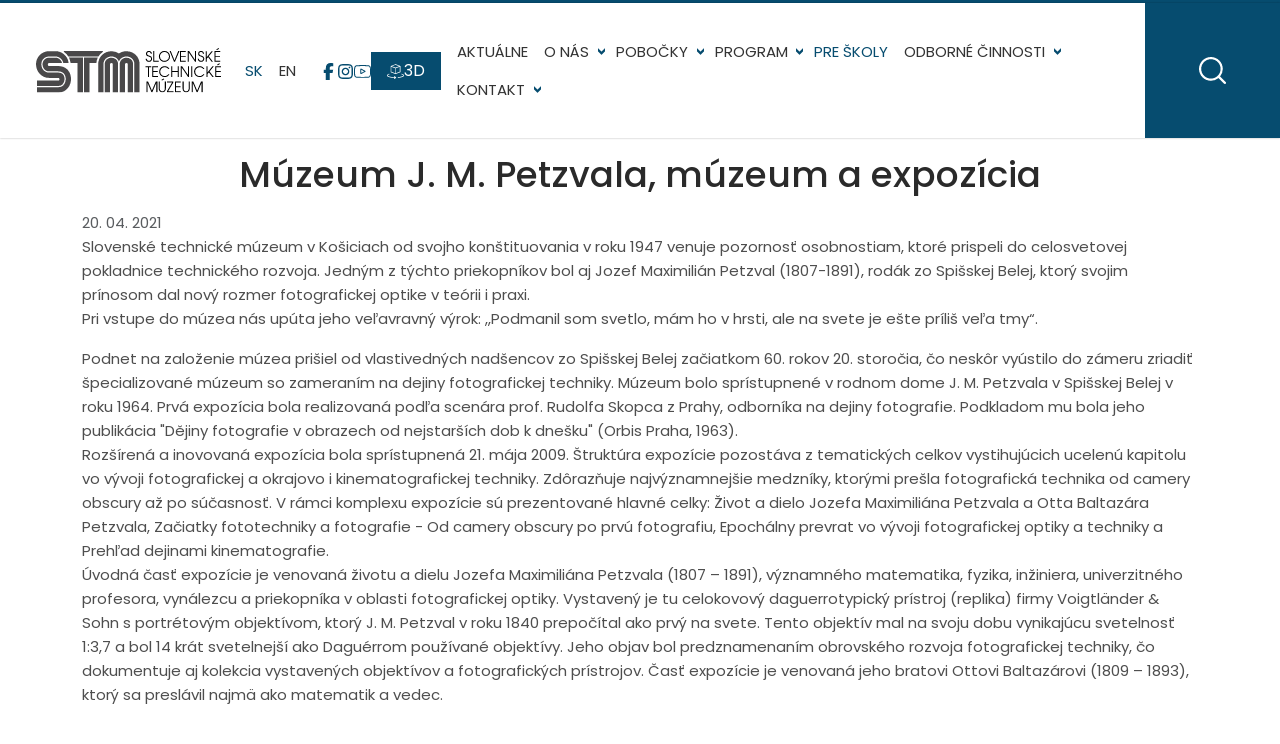

--- FILE ---
content_type: text/html; charset=UTF-8
request_url: https://stm-ke.sk/sk/pre-skoly/test/muzeum-j-m-petzvala-muzeum-a-expozicia/detail/83
body_size: 13898
content:
<!DOCTYPE html>
<html lang="sk">
<head>
    <meta charset="utf-8">
    <meta name="viewport" content="width=device-width, initial-scale=1">
    <title>Múzeum J. M. Petzvala, múzeum a expozícia | TEST | Slovenské technické múzeum Košice</title>
    <meta name="description" content="Slovenské technické múzeum je zriadená MK SR ako špecializovaná celoštátna inštitúcia.">
    <meta name="keywords" content="múzeum, slovenské technické múzeum, veda, technika, história">
    <meta name="author" content="Sixnet">
            <meta name="robots" content="index, follow">
                            <meta property="og:title" content="Múzeum J. M. Petzvala, múzeum a expozícia">
                                            <meta property="og:url" content="https://stm-ke.sk/sk/pre-skoly/test/muzeum-j-m-petzvala-muzeum-a-expozicia/detail/83">
                                <meta property="og:image" content="https://stm-ke.sk/asset/photos/article/original/1618903441_petzval_budova.jpg">
            
    <base href="https://stm-ke.sk/">
    <link rel="canonical" href="https://stm-ke.sk/sk/pre-skoly/test/muzeum-j-m-petzvala-muzeum-a-expozicia/detail/83">

    <link rel="icon" type="image/png" href="asset/images/favicon-96x96.png" sizes="96x96">
    <link rel="shortcut icon" href="asset/images/favicon.ico">

    
    <link rel="stylesheet" href="asset/css/libraries.css?v=1764858628">
    <link rel="preload" href="asset/js/library/cookieconsent/cookieconsent.css" as="style" onload="this.onload=null;this.rel='stylesheet'">
    <link rel="preload" href="asset/js/library/slick/slick.min.css?v=1765195069" as="style" onload="this.onload=null;this.rel='stylesheet'">
    <link rel="preload" href="asset/fonts/poppins/font.css" as="style" onload="this.onload=null;this.rel='stylesheet'">
    <link rel="stylesheet" href="asset/css/app.css?v=1765195294">
            <link rel="stylesheet" href="asset/css/modules/article.css?v=1765148340">
                
</head>
<body class="d-flex flex-column justify-content-between subpage-article">
<div>
<div id="cc-focus-container"></div>
<a href="https://stm-ke.sk/sk/pre-skoly/test/muzeum-j-m-petzvala-muzeum-a-expozicia/detail/83#main-content" class="skip-link">Preskočiť na hlavný obsah</a>
<header>
    <div class="top-border"></div>
    <nav class="navbar navbar-expand-lg py-0" data-bs-theme="light">
        <div class="container-fluid pe-0">
            <a class="navbar-brand order-0 ms-lg-4 me-lg-3" href="https://stm-ke.sk/">
                <img src="asset/images/logo.svg" alt="Slovenské technické múzeum">
            </a>

            <button class="navbar-toggler ms-auto me-4 order-2 order-lg-1" type="button" data-bs-toggle="collapse" data-bs-target="#mainMenu" aria-controls="mainMenu" aria-expanded="false" aria-label="Prepnúť navigáciu">
                <span class="navbar-toggler-icon"></span>
            </button>

            
            <div class="collapse navbar-collapse order-last order-lg-2 me-lg-5" id="mainMenu">
                <ul class="navbar-nav ms-auto">
  <li class="menu-2 nav-item first">
    <a href="https://stm-ke.sk/sk/aktualne" class="nav-link">Aktuálne</a>
  </li>
  <li class="menu-3 nav-item dropdown">
    <a href="https://stm-ke.sk/sk/o-nas" class="nav-link dropdown-toggle" data-bs-toggle="dropdown" data-bs-auto-close="outside" aria-expanded="false">O nás</a>
    <ul class="dropdown-menu dropend menu_level_1">
      <li class="menu-3 nav-item duplicate d-md-none1 first">
        <a href="https://stm-ke.sk/sk/o-nas" class="nav-link">O nás</a>
      </li>
      <li class="menu-4 nav-item">
        <a href="https://stm-ke.sk/sk/o-nas/historia" class="nav-link">História</a>
      </li>
      <li class="menu-5 nav-item">
        <a href="https://stm-ke.sk/sk/o-nas/ocenenia" class="nav-link">Ocenenia</a>
      </li>
      <li class="menu-7 nav-item">
        <a href="https://stm-ke.sk/sk/o-nas/organizacna-struktura" class="nav-link">Organizačná štruktúra</a>
      </li>
      <li class="menu-8 nav-item dropdown">
        <a href="https://stm-ke.sk/sk/o-nas/dokumenty" class="nav-link dropdown-toggle" data-bs-toggle="dropdown" data-bs-auto-close="outside" aria-expanded="false">Dokumenty</a>
        <ul class="dropdown-menu dropend menu_level_2">
          <li class="menu-8 nav-item duplicate d-md-none1 first">
            <a href="https://stm-ke.sk/sk/o-nas/dokumenty" class="nav-link">Dokumenty</a>
          </li>
          <li class="menu-259 nav-item last">
            <a href="https://stm-ke.sk/sk/o-nas/dokumenty/objednavky-stm-2025" class="nav-link">Objednávky STM 2025</a>
          </li>
        </ul>
      </li>
      <li class="menu-202 nav-item dropdown">
        <a href="https://stm-ke.sk/sk/o-nas/pre-media" class="nav-link dropdown-toggle" data-bs-toggle="dropdown" data-bs-auto-close="outside" aria-expanded="false">Pre médiá</a>
        <ul class="dropdown-menu dropend menu_level_2">
          <li class="menu-202 nav-item duplicate d-md-none1 first">
            <a href="https://stm-ke.sk/sk/o-nas/pre-media" class="nav-link">Pre médiá</a>
          </li>
          <li class="menu-205 nav-item last">
            <a href="https://stm-ke.sk/sk/o-nas/pre-media/tlacove-spravy" class="nav-link">Tlačové správy</a>
          </li>
        </ul>
      </li>
      <li class="menu-211 nav-item dropdown">
        <a href="https://stm-ke.sk/sk/o-nas/projekty" class="nav-link dropdown-toggle" data-bs-toggle="dropdown" data-bs-auto-close="outside" aria-expanded="false">Projekty</a>
        <ul class="dropdown-menu dropend menu_level_2">
          <li class="menu-211 nav-item duplicate d-md-none1 first">
            <a href="https://stm-ke.sk/sk/o-nas/projekty" class="nav-link">Projekty</a>
          </li>
          <li class="menu-248 nav-item">
            <a href="https://stm-ke.sk/sk/o-nas/projekty/restaurovanie-lietadla-albatros-l-39v" class="nav-link">Reštaurovanie lietadla Albatros L-39V</a>
          </li>
          <li class="menu-249 nav-item last">
            <a href="https://stm-ke.sk/sk/o-nas/projekty/interreg-polsko-slovensko" class="nav-link">Interreg Poľsko - Slovensko</a>
          </li>
        </ul>
      </li>
      <li class="menu-18 nav-item">
        <a href="https://stm-ke.sk/sk/o-nas/verejne-obstaravanie" class="nav-link">Verejné obstarávanie</a>
      </li>
      <li class="menu-19 nav-item">
        <a href="https://stm-ke.sk/sk/o-nas/nasi-partneri" class="nav-link">Naši partneri</a>
      </li>
      <li class="menu-36 nav-item">
        <a href="https://stm-ke.sk/sk/o-nas/prenajom-priestorov" class="nav-link">Prenájom priestorov</a>
      </li>
      <li class="menu-214 nav-item">
        <a href="https://stm-ke.sk/sk/o-nas/volne-pracovne-miesta" class="nav-link">Voľné pracovné miesta</a>
      </li>
      <li class="menu-246 nav-item">
        <a href="https://www.ropk.sk/" target="_blank" class="nav-link">ROPK</a>
      </li>
      <li class="menu-203 nav-item">
        <a href="https://stm-ke.sk/sk/o-nas/ochrana-osobnych-udajov" class="nav-link">Ochrana osobných údajov</a>
      </li>
      <li class="menu-263 nav-item last">
        <a href="https://stm-ke.sk/sk/o-nas/vyhlasenie-o-pristupnosti" class="nav-link">Vyhlásenie o prístupnosti</a>
      </li>
    </ul>
  </li>
  <li class="menu-20 nav-item dropdown">
    <a href="https://stm-ke.sk/sk/pobocky" class="nav-link dropdown-toggle" data-bs-toggle="dropdown" data-bs-auto-close="outside" aria-expanded="false">Pobočky</a>
    <ul class="dropdown-menu dropend menu_level_1">
      <li class="menu-20 nav-item duplicate d-md-none1 first">
        <a href="https://stm-ke.sk/sk/pobocky" class="nav-link">Pobočky</a>
      </li>
      <li class="menu-168 nav-item dropdown">
        <a href="https://stm-ke.sk/sk/pobocky/sidelna-budova-v-kosiciach" class="nav-link dropdown-toggle" data-bs-toggle="dropdown" data-bs-auto-close="outside" aria-expanded="false">Sídelná budova v Košiciach</a>
        <ul class="dropdown-menu dropend menu_level_2">
          <li class="menu-168 nav-item duplicate d-md-none1 first">
            <a href="https://stm-ke.sk/sk/pobocky/sidelna-budova-v-kosiciach" class="nav-link">Sídelná budova v Košiciach</a>
          </li>
          <li class="menu-169 nav-item">
            <a href="https://stm-ke.sk/sk/pobocky/sidelna-budova-v-kosiciach/zakladne-informacie" class="nav-link">Základné informácie</a>
          </li>
          <li class="menu-170 nav-item">
            <a href="https://stm-ke.sk/sk/pobocky/sidelna-budova-v-kosiciach/expozicie" class="nav-link">Expozície</a>
          </li>
          <li class="menu-184 nav-item">
            <a href="https://stm-ke.sk/sk/pobocky/sidelna-budova-v-kosiciach/galeria" class="nav-link">Galéria</a>
          </li>
          <li class="menu-206 nav-item">
            <a href="https://stm-ke.sk/sk/pobocky/sidelna-budova-v-kosiciach/3d-prehliadka" class="nav-link">3D prehliadka </a>
          </li>
          <li class="menu-185 nav-item">
            <a href="https://stm-ke.sk/sk/pobocky/sidelna-budova-v-kosiciach/otvaracie-hodiny" class="nav-link">Otváracie hodiny</a>
          </li>
          <li class="menu-186 nav-item">
            <a href="https://stm-ke.sk/sk/pobocky/sidelna-budova-v-kosiciach/obsadenost" class="nav-link">Obsadenosť</a>
          </li>
          <li class="menu-187 nav-item">
            <a href="https://stm-ke.sk/sk/pobocky/sidelna-budova-v-kosiciach/vstupne" class="nav-link">Vstupné</a>
          </li>
          <li class="menu-188 nav-item">
            <a href="https://stm-ke.sk/sk/pobocky/sidelna-budova-v-kosiciach/online-objednavka" class="nav-link">Online objednávka</a>
          </li>
          <li class="menu-189 nav-item last">
            <a href="https://stm-ke.sk/sk/pobocky/sidelna-budova-v-kosiciach/kontakt" class="nav-link">Kontakt</a>
          </li>
        </ul>
      </li>
      <li class="menu-48 nav-item dropdown">
        <a href="https://stm-ke.sk/sk/pobocky/muzeum-solivar-v-presove" class="nav-link dropdown-toggle" data-bs-toggle="dropdown" data-bs-auto-close="outside" aria-expanded="false">Múzeum Solivar v Prešove</a>
        <ul class="dropdown-menu dropend menu_level_2">
          <li class="menu-48 nav-item duplicate d-md-none1 first">
            <a href="https://stm-ke.sk/sk/pobocky/muzeum-solivar-v-presove" class="nav-link">Múzeum Solivar v Prešove</a>
          </li>
          <li class="menu-115 nav-item">
            <a href="https://stm-ke.sk/sk/pobocky/muzeum-solivar-v-presove/zakladne-informacie" class="nav-link">Základné informácie</a>
          </li>
          <li class="menu-182 nav-item">
            <a href="https://stm-ke.sk/sk/pobocky/muzeum-solivar-v-presove/expozicie" class="nav-link">Expozície</a>
          </li>
          <li class="menu-127 nav-item">
            <a href="https://stm-ke.sk/sk/pobocky/muzeum-solivar-v-presove/galeria" class="nav-link">Galéria</a>
          </li>
          <li class="menu-117 nav-item">
            <a href="https://stm-ke.sk/sk/pobocky/muzeum-solivar-v-presove/otvaracie-hodiny" class="nav-link">Otváracie hodiny</a>
          </li>
          <li class="menu-120 nav-item">
            <a href="https://stm-ke.sk/sk/pobocky/muzeum-solivar-v-presove/obsadenost" class="nav-link">Obsadenosť</a>
          </li>
          <li class="menu-118 nav-item">
            <a href="https://stm-ke.sk/sk/pobocky/muzeum-solivar-v-presove/vstupne" class="nav-link">Vstupné</a>
          </li>
          <li class="menu-119 nav-item">
            <a href="https://stm-ke.sk/sk/pobocky/muzeum-solivar-v-presove/online-objednavka" class="nav-link">Online objednávka</a>
          </li>
          <li class="menu-116 nav-item last">
            <a href="https://stm-ke.sk/sk/pobocky/muzeum-solivar-v-presove/kontakt" class="nav-link">Kontakt</a>
          </li>
        </ul>
      </li>
      <li class="menu-42 nav-item dropdown">
        <a href="https://stm-ke.sk/sk/pobocky/muzeum-dopravy-v-bratislave" class="nav-link dropdown-toggle" data-bs-toggle="dropdown" data-bs-auto-close="outside" aria-expanded="false">Múzeum dopravy v Bratislave</a>
        <ul class="dropdown-menu dropend menu_level_2">
          <li class="menu-42 nav-item duplicate d-md-none1 first">
            <a href="https://stm-ke.sk/sk/pobocky/muzeum-dopravy-v-bratislave" class="nav-link">Múzeum dopravy v Bratislave</a>
          </li>
          <li class="menu-67 nav-item">
            <a href="https://stm-ke.sk/sk/pobocky/muzeum-dopravy-v-bratislave/zakladne-informacie" class="nav-link">Základné informácie</a>
          </li>
          <li class="menu-167 nav-item">
            <a href="https://stm-ke.sk/sk/pobocky/muzeum-dopravy-v-bratislave/expozicie" class="nav-link">Expozície</a>
          </li>
          <li class="menu-260 nav-item">
            <a href="https://stm-ke.sk/sk/pobocky/muzeum-dopravy-v-bratislave/aktualne-vystavy" class="nav-link">Aktuálne výstavy</a>
          </li>
          <li class="menu-68 nav-item">
            <a href="https://stm-ke.sk/sk/pobocky/muzeum-dopravy-v-bratislave/galeria" class="nav-link">Galéria</a>
          </li>
          <li class="menu-69 nav-item">
            <a href="https://stm-ke.sk/sk/pobocky/muzeum-dopravy-v-bratislave/otvaracie-hodiny" class="nav-link">Otváracie hodiny</a>
          </li>
          <li class="menu-73 nav-item">
            <a href="https://stm-ke.sk/sk/pobocky/muzeum-dopravy-v-bratislave/vstupne" class="nav-link">Vstupné</a>
          </li>
          <li class="menu-83 nav-item">
            <a href="https://stm-ke.sk/sk/pobocky/muzeum-dopravy-v-bratislave/online-objednavka" class="nav-link">Online objednávka</a>
          </li>
          <li class="menu-82 nav-item last">
            <a href="https://stm-ke.sk/sk/pobocky/muzeum-dopravy-v-bratislave/kontakt" class="nav-link">Kontakt</a>
          </li>
        </ul>
      </li>
      <li class="menu-43 nav-item dropdown">
        <a href="https://stm-ke.sk/sk/pobocky/muzeum-letectva-v-kosiciach" class="nav-link dropdown-toggle" data-bs-toggle="dropdown" data-bs-auto-close="outside" aria-expanded="false">Múzeum letectva v Košiciach</a>
        <ul class="dropdown-menu dropend menu_level_2">
          <li class="menu-43 nav-item duplicate d-md-none1 first">
            <a href="https://stm-ke.sk/sk/pobocky/muzeum-letectva-v-kosiciach" class="nav-link">Múzeum letectva v Košiciach</a>
          </li>
          <li class="menu-70 nav-item">
            <a href="https://stm-ke.sk/sk/pobocky/muzeum-letectva-v-kosiciach/zakladne-informacie" class="nav-link">Základné informácie</a>
          </li>
          <li class="menu-181 nav-item">
            <a href="https://stm-ke.sk/sk/pobocky/muzeum-letectva-v-kosiciach/expozicie" class="nav-link">Expozície</a>
          </li>
          <li class="menu-71 nav-item">
            <a href="https://stm-ke.sk/sk/pobocky/muzeum-letectva-v-kosiciach/galeria" class="nav-link">Galéria</a>
          </li>
          <li class="menu-207 nav-item">
            <a href="https://stm-ke.sk/sk/pobocky/muzeum-letectva-v-kosiciach/3d-prehliadka" class="nav-link">3D prehliadka</a>
          </li>
          <li class="menu-72 nav-item">
            <a href="https://stm-ke.sk/sk/pobocky/muzeum-letectva-v-kosiciach/otvaracie-hodiny" class="nav-link">Otváracie hodiny</a>
          </li>
          <li class="menu-121 nav-item">
            <a href="https://stm-ke.sk/sk/pobocky/muzeum-letectva-v-kosiciach/vstupne" class="nav-link">Vstupné</a>
          </li>
          <li class="menu-90 nav-item">
            <a href="https://stm-ke.sk/sk/pobocky/muzeum-letectva-v-kosiciach/online-objednavka" class="nav-link">Online objednávka</a>
          </li>
          <li class="menu-84 nav-item last">
            <a href="https://stm-ke.sk/sk/pobocky/muzeum-letectva-v-kosiciach/kontakt" class="nav-link">Kontakt</a>
          </li>
        </ul>
      </li>
      <li class="menu-45 nav-item dropdown">
        <a href="https://stm-ke.sk/sk/pobocky/muzeum-j-m-petzvala-v-spisskej-belej" class="nav-link dropdown-toggle" data-bs-toggle="dropdown" data-bs-auto-close="outside" aria-expanded="false">Múzeum J. M. Petzvala v Spišskej Belej</a>
        <ul class="dropdown-menu dropend menu_level_2">
          <li class="menu-45 nav-item duplicate d-md-none1 first">
            <a href="https://stm-ke.sk/sk/pobocky/muzeum-j-m-petzvala-v-spisskej-belej" class="nav-link">Múzeum J. M. Petzvala v Spišskej Belej</a>
          </li>
          <li class="menu-100 nav-item">
            <a href="https://stm-ke.sk/sk/pobocky/muzeum-j-m-petzvala-v-spisskej-belej/zakladne-informacie" class="nav-link">Základné informácie</a>
          </li>
          <li class="menu-180 nav-item">
            <a href="https://stm-ke.sk/sk/pobocky/muzeum-j-m-petzvala-v-spisskej-belej/expozicie" class="nav-link">Expozície</a>
          </li>
          <li class="menu-99 nav-item">
            <a href="https://stm-ke.sk/sk/pobocky/muzeum-j-m-petzvala-v-spisskej-belej/galeria" class="nav-link">Galéria</a>
          </li>
          <li class="menu-101 nav-item">
            <a href="https://stm-ke.sk/sk/pobocky/muzeum-j-m-petzvala-v-spisskej-belej/otvaracie-hodiny" class="nav-link">Otváracie hodiny</a>
          </li>
          <li class="menu-102 nav-item">
            <a href="https://stm-ke.sk/sk/pobocky/muzeum-j-m-petzvala-v-spisskej-belej/vstupne" class="nav-link">Vstupné</a>
          </li>
          <li class="menu-104 nav-item">
            <a href="https://stm-ke.sk/sk/pobocky/muzeum-j-m-petzvala-v-spisskej-belej/online-objednavka" class="nav-link">Online objednávka</a>
          </li>
          <li class="menu-122 nav-item last">
            <a href="https://stm-ke.sk/sk/pobocky/muzeum-j-m-petzvala-v-spisskej-belej/kontakt" class="nav-link">Kontakt</a>
          </li>
        </ul>
      </li>
      <li class="menu-46 nav-item dropdown">
        <a href="https://stm-ke.sk/sk/pobocky/muzeum-kinematografie-r-schusterovej-v-medzeve" class="nav-link dropdown-toggle" data-bs-toggle="dropdown" data-bs-auto-close="outside" aria-expanded="false">Múzeum kinematografie r. Schusterovej v Medzeve</a>
        <ul class="dropdown-menu dropend menu_level_2">
          <li class="menu-46 nav-item duplicate d-md-none1 first">
            <a href="https://stm-ke.sk/sk/pobocky/muzeum-kinematografie-r-schusterovej-v-medzeve" class="nav-link">Múzeum kinematografie r. Schusterovej v Medzeve</a>
          </li>
          <li class="menu-109 nav-item">
            <a href="https://stm-ke.sk/sk/pobocky/muzeum-kinematografie-r-schusterovej-v-medzeve/zakladne-informacie" class="nav-link">Základné informácie</a>
          </li>
          <li class="menu-105 nav-item">
            <a href="https://stm-ke.sk/sk/pobocky/muzeum-kinematografie-r-schusterovej-v-medzeve/galeria" class="nav-link">Galéria</a>
          </li>
          <li class="menu-209 nav-item">
            <a href="https://stm-ke.sk/sk/pobocky/muzeum-kinematografie-r-schusterovej-v-medzeve/3d-prehliadka" class="nav-link">3D prehliadka</a>
          </li>
          <li class="menu-107 nav-item">
            <a href="https://stm-ke.sk/sk/pobocky/muzeum-kinematografie-r-schusterovej-v-medzeve/otvaracie-hodiny" class="nav-link">Otváracie hodiny</a>
          </li>
          <li class="menu-108 nav-item">
            <a href="https://stm-ke.sk/sk/pobocky/muzeum-kinematografie-r-schusterovej-v-medzeve/vstupne" class="nav-link">Vstupné</a>
          </li>
          <li class="menu-124 nav-item">
            <a href="https://stm-ke.sk/sk/pobocky/muzeum-kinematografie-r-schusterovej-v-medzeve/online-objednavka" class="nav-link">Online objednávka</a>
          </li>
          <li class="menu-106 nav-item last">
            <a href="https://stm-ke.sk/sk/pobocky/muzeum-kinematografie-r-schusterovej-v-medzeve/kontakt" class="nav-link">Kontakt</a>
          </li>
        </ul>
      </li>
      <li class="menu-52 nav-item dropdown">
        <a href="https://stm-ke.sk/sk/pobocky/vedecko-technicke-centrum-pre-deti-a-mladez" class="nav-link dropdown-toggle" data-bs-toggle="dropdown" data-bs-auto-close="outside" aria-expanded="false">Vedecko-technické centrum pre deti a mládež</a>
        <ul class="dropdown-menu dropend menu_level_2">
          <li class="menu-52 nav-item duplicate d-md-none1 first">
            <a href="https://stm-ke.sk/sk/pobocky/vedecko-technicke-centrum-pre-deti-a-mladez" class="nav-link">Vedecko-technické centrum pre deti a mládež</a>
          </li>
          <li class="menu-149 nav-item">
            <a href="https://stm-ke.sk/sk/pobocky/vedecko-technicke-centrum-pre-deti-a-mladez/zakladne-informacie" class="nav-link">Základné informácie</a>
          </li>
          <li class="menu-150 nav-item">
            <a href="https://stm-ke.sk/sk/pobocky/vedecko-technicke-centrum-pre-deti-a-mladez/galeria" class="nav-link">Galéria</a>
          </li>
          <li class="menu-151 nav-item">
            <a href="https://stm-ke.sk/sk/pobocky/vedecko-technicke-centrum-pre-deti-a-mladez/otvaracie-hodiny" class="nav-link">Otváracie hodiny</a>
          </li>
          <li class="menu-152 nav-item">
            <a href="https://stm-ke.sk/sk/pobocky/vedecko-technicke-centrum-pre-deti-a-mladez/obsadenost" class="nav-link">Obsadenosť</a>
          </li>
          <li class="menu-153 nav-item">
            <a href="https://stm-ke.sk/sk/pobocky/vedecko-technicke-centrum-pre-deti-a-mladez/vstupne" class="nav-link">Vstupné</a>
          </li>
          <li class="menu-154 nav-item">
            <a href="https://stm-ke.sk/sk/pobocky/vedecko-technicke-centrum-pre-deti-a-mladez/online-objednavka" class="nav-link">Online objednávka</a>
          </li>
          <li class="menu-155 nav-item last">
            <a href="https://stm-ke.sk/sk/pobocky/vedecko-technicke-centrum-pre-deti-a-mladez/kontakt" class="nav-link">Kontakt</a>
          </li>
        </ul>
      </li>
      <li class="menu-44 nav-item dropdown">
        <a href="https://stm-ke.sk/sk/pobocky/planetarium" class="nav-link dropdown-toggle" data-bs-toggle="dropdown" data-bs-auto-close="outside" aria-expanded="false">Planetárium</a>
        <ul class="dropdown-menu dropend menu_level_2">
          <li class="menu-44 nav-item duplicate d-md-none1 first">
            <a href="https://stm-ke.sk/sk/pobocky/planetarium" class="nav-link">Planetárium</a>
          </li>
          <li class="menu-91 nav-item">
            <a href="https://stm-ke.sk/sk/pobocky/planetarium/zakladne-informacie" class="nav-link">Základné informácie</a>
          </li>
          <li class="menu-98 nav-item">
            <a href="https://stm-ke.sk/sk/pobocky/planetarium/galeria" class="nav-link">Galéria</a>
          </li>
          <li class="menu-93 nav-item">
            <a href="https://stm-ke.sk/sk/pobocky/planetarium/otvaracie-hodiny" class="nav-link">Otváracie hodiny</a>
          </li>
          <li class="menu-92 nav-item">
            <a href="https://stm-ke.sk/sk/pobocky/planetarium/obsadenost" class="nav-link">Obsadenosť</a>
          </li>
          <li class="menu-94 nav-item">
            <a href="https://stm-ke.sk/sk/pobocky/planetarium/vstupne" class="nav-link">Vstupné</a>
          </li>
          <li class="menu-95 nav-item">
            <a href="https://stm-ke.sk/sk/pobocky/planetarium/online-objednavka" class="nav-link">Online objednávka</a>
          </li>
          <li class="menu-96 nav-item last">
            <a href="https://stm-ke.sk/sk/pobocky/planetarium/kontakt" class="nav-link">Kontakt</a>
          </li>
        </ul>
      </li>
      <li class="menu-193 nav-item dropdown">
        <a href="https://stm-ke.sk/sk/pobocky/sien-elektrickych-vybojov" class="nav-link dropdown-toggle" data-bs-toggle="dropdown" data-bs-auto-close="outside" aria-expanded="false">Sieň elektrických výbojov</a>
        <ul class="dropdown-menu dropend menu_level_2">
          <li class="menu-193 nav-item duplicate d-md-none1 first">
            <a href="https://stm-ke.sk/sk/pobocky/sien-elektrickych-vybojov" class="nav-link">Sieň elektrických výbojov</a>
          </li>
          <li class="menu-194 nav-item">
            <a href="https://stm-ke.sk/sk/pobocky/sien-elektrickych-vybojov/zakladne-informacie" class="nav-link">Základné informácie</a>
          </li>
          <li class="menu-195 nav-item">
            <a href="https://stm-ke.sk/sk/pobocky/sien-elektrickych-vybojov/galeria" class="nav-link">Galéria</a>
          </li>
          <li class="menu-196 nav-item">
            <a href="https://stm-ke.sk/sk/pobocky/sien-elektrickych-vybojov/otvaracie-hodiny" class="nav-link">Otváracie hodiny</a>
          </li>
          <li class="menu-197 nav-item">
            <a href="https://stm-ke.sk/sk/pobocky/sien-elektrickych-vybojov/obsadenost" class="nav-link">Obsadenosť</a>
          </li>
          <li class="menu-198 nav-item">
            <a href="https://stm-ke.sk/sk/pobocky/sien-elektrickych-vybojov/vstupne" class="nav-link">Vstupné</a>
          </li>
          <li class="menu-199 nav-item">
            <a href="https://stm-ke.sk/sk/pobocky/sien-elektrickych-vybojov/online-objednavka" class="nav-link">Online objednávka</a>
          </li>
          <li class="menu-200 nav-item last">
            <a href="https://stm-ke.sk/sk/pobocky/sien-elektrickych-vybojov/kontakt" class="nav-link">Kontakt</a>
          </li>
        </ul>
      </li>
      <li class="menu-47 nav-item dropdown last">
        <a href="https://stm-ke.sk/sk/pobocky/hamor-v-medzeve" class="nav-link dropdown-toggle" data-bs-toggle="dropdown" data-bs-auto-close="outside" aria-expanded="false">Hámor v Medzeve</a>
        <ul class="dropdown-menu dropend menu_level_2">
          <li class="menu-47 nav-item duplicate d-md-none1 first">
            <a href="https://stm-ke.sk/sk/pobocky/hamor-v-medzeve" class="nav-link">Hámor v Medzeve</a>
          </li>
          <li class="menu-111 nav-item">
            <a href="https://stm-ke.sk/sk/pobocky/hamor-v-medzeve/zakladne-informacie" class="nav-link">Základné informácie</a>
          </li>
          <li class="menu-110 nav-item">
            <a href="https://stm-ke.sk/sk/pobocky/hamor-v-medzeve/galeria" class="nav-link">Galéria</a>
          </li>
          <li class="menu-210 nav-item">
            <a href="https://stm-ke.sk/sk/pobocky/hamor-v-medzeve/3d-prehliadka" class="nav-link">3D prehliadka</a>
          </li>
          <li class="menu-112 nav-item">
            <a href="https://stm-ke.sk/sk/pobocky/hamor-v-medzeve/otvaracie-hodiny" class="nav-link">Otváracie hodiny</a>
          </li>
          <li class="menu-113 nav-item">
            <a href="https://stm-ke.sk/sk/pobocky/hamor-v-medzeve/vstupne" class="nav-link">Vstupné</a>
          </li>
          <li class="menu-125 nav-item">
            <a href="https://stm-ke.sk/sk/pobocky/hamor-v-medzeve/online-objednavka" class="nav-link">Online objednávka</a>
          </li>
          <li class="menu-126 nav-item last">
            <a href="https://stm-ke.sk/sk/pobocky/hamor-v-medzeve/kontakt" class="nav-link">Kontakt</a>
          </li>
        </ul>
      </li>
    </ul>
  </li>
  <li class="menu-22 nav-item dropdown">
    <a href="https://stm-ke.sk/sk/program" class="nav-link dropdown-toggle" data-bs-toggle="dropdown" data-bs-auto-close="outside" aria-expanded="false">Program</a>
    <ul class="dropdown-menu dropend menu_level_1">
      <li class="menu-22 nav-item duplicate d-md-none1 first">
        <a href="https://stm-ke.sk/sk/program" class="nav-link">Program</a>
      </li>
      <li class="menu-216 nav-item dropdown">
        <a href="https://stm-ke.sk/sk/program/mesiac-v-muzeu" class="nav-link dropdown-toggle" data-bs-toggle="dropdown" data-bs-auto-close="outside" aria-expanded="false">Mesiac v múzeu</a>
        <ul class="dropdown-menu dropend menu_level_2">
          <li class="menu-216 nav-item duplicate d-md-none1 first">
            <a href="https://stm-ke.sk/sk/program/mesiac-v-muzeu" class="nav-link">Mesiac v múzeu</a>
          </li>
          <li class="menu-258 nav-item">
            <a href="https://stm-ke.sk/sk/program/mesiac-v-muzeu/mesiac-v-muzeu-2025" class="nav-link">Mesiac v múzeu 2025</a>
          </li>
          <li class="menu-264 nav-item last">
            <a href="https://stm-ke.sk/sk/program/mesiac-v-muzeu/mesiac-v-muzeu-2026" class="nav-link">Mesiac v múzeu 2026</a>
          </li>
        </ul>
      </li>
      <li class="menu-191 nav-item last">
        <a href="https://stm-ke.sk/sk/program/aktualne-vystavy" class="nav-link">Aktuálne výstavy</a>
      </li>
    </ul>
  </li>
  <li class="menu-218 nav-item active parent">
    <a href="https://stm-ke.sk/sk/pre-skoly" class="nav-link active parent">Pre školy</a>
  </li>
  <li class="menu-25 nav-item dropdown">
    <a href="https://stm-ke.sk/sk/odborne-cinnosti" class="nav-link dropdown-toggle" data-bs-toggle="dropdown" data-bs-auto-close="outside" aria-expanded="false">Odborné činnosti</a>
    <ul class="dropdown-menu dropend menu_level_1">
      <li class="menu-25 nav-item duplicate d-md-none1 first">
        <a href="https://stm-ke.sk/sk/odborne-cinnosti" class="nav-link">Odborné činnosti</a>
      </li>
      <li class="menu-26 nav-item">
        <a href="https://stm-ke.sk/sk/odborne-cinnosti/akvizicna-cinnost" class="nav-link">Akvizičná činnosť</a>
      </li>
      <li class="menu-27 nav-item">
        <a href="https://stm-ke.sk/sk/odborne-cinnosti/vyskumna-cinnost" class="nav-link">Výskumná činnosť</a>
      </li>
      <li class="menu-28 nav-item">
        <a href="https://stm-ke.sk/sk/odborne-cinnosti/metodicka-cinnost" class="nav-link">Metodická činnosť</a>
      </li>
      <li class="menu-29 nav-item">
        <a href="https://stm-ke.sk/sk/odborne-cinnosti/edicna-cinnost" class="nav-link">Edičná činnosť</a>
      </li>
      <li class="menu-30 nav-item">
        <a href="https://stm-ke.sk/sk/odborne-cinnosti/prezentacna-cinnost" class="nav-link">Prezentačná činnosť</a>
      </li>
      <li class="menu-31 nav-item">
        <a href="https://stm-ke.sk/sk/odborne-cinnosti/vlastne-vystavy" class="nav-link">Vlastné výstavy</a>
      </li>
      <li class="menu-32 nav-item">
        <a href="https://stm-ke.sk/sk/odborne-cinnosti/kniznica-stm" class="nav-link">Knižnica STM</a>
      </li>
      <li class="menu-33 nav-item dropdown last">
        <a href="https://stm-ke.sk/sk/odborne-cinnosti/zbierky" class="nav-link dropdown-toggle" data-bs-toggle="dropdown" data-bs-auto-close="outside" aria-expanded="false">Zbierky</a>
        <ul class="dropdown-menu dropend menu_level_2">
          <li class="menu-33 nav-item duplicate d-md-none1 first">
            <a href="https://stm-ke.sk/sk/odborne-cinnosti/zbierky" class="nav-link">Zbierky</a>
          </li>
          <li class="menu-34 nav-item">
            <a href="https://stm-ke.sk/sk/odborne-cinnosti/zbierky/prirastky-do-zbierkoveho-fondu" class="nav-link">Prírastky do zbierkového fondu</a>
          </li>
          <li class="menu-35 nav-item last">
            <a href="https://stm-ke.sk/sk/odborne-cinnosti/zbierky/pre-badatelov" class="nav-link">Pre bádateľov</a>
          </li>
        </ul>
      </li>
    </ul>
  </li>
  <li class="menu-38 nav-item dropdown last">
    <a href="https://stm-ke.sk/sk/kontakt" class="nav-link dropdown-toggle" data-bs-toggle="dropdown" data-bs-auto-close="outside" aria-expanded="false">Kontakt</a>
    <ul class="dropdown-menu dropend menu_level_1">
      <li class="menu-38 nav-item duplicate d-md-none1 first">
        <a href="https://stm-ke.sk/sk/kontakt" class="nav-link">Kontakt</a>
      </li>
      <li class="menu-40 nav-item">
        <a href="https://stm-ke.sk/sk/kontakt/sidlo-stm" class="nav-link">Sídlo STM</a>
      </li>
      <li class="menu-39 nav-item last">
        <a href="https://stm-ke.sk/sk/kontakt/pobocky-a-expozicie" class="nav-link">Pobočky a expozície</a>
      </li>
    </ul>
  </li>
</ul>

                <div class="d-flex gap-3 justify-content-center d-lg-none p-3">                                    <a href="https://www.facebook.com/slovensketechnickemuzeum" target="_blank" aria-label="Facebook"><svg xmlns="http://www.w3.org/2000/svg" viewBox="0 0 320 512" fill="currentColor" width="17" height="17"><path d="M80 299.3V512H196V299.3h86.5l18-97.8H196V166.9c0-51.7 20.3-71.5 72.7-71.5c16.3 0 29.4 .4 37 1.2V7.9C291.4 4 256.4 0 236.2 0C129.3 0 80 50.5 80 159.4v42.1H14v97.8H80z"/></svg></a>
                                                                    <a href="https://www.instagram.com/slovensketechnickemuzeum" target="_blank" aria-label="Instagram"><svg xmlns="http://www.w3.org/2000/svg" viewBox="0 0 448 512" fill="currentColor" width="17" height="17"><path d="M224.1 141c-63.6 0-114.9 51.3-114.9 114.9s51.3 114.9 114.9 114.9S339 319.5 339 255.9 287.7 141 224.1 141zm0 189.6c-41.1 0-74.7-33.5-74.7-74.7s33.5-74.7 74.7-74.7 74.7 33.5 74.7 74.7-33.6 74.7-74.7 74.7zm146.4-194.3c0 14.9-12 26.8-26.8 26.8-14.9 0-26.8-12-26.8-26.8s12-26.8 26.8-26.8 26.8 12 26.8 26.8zm76.1 27.2c-1.7-35.9-9.9-67.7-36.2-93.9-26.2-26.2-58-34.4-93.9-36.2-37-2.1-147.9-2.1-184.9 0-35.8 1.7-67.6 9.9-93.9 36.1s-34.4 58-36.2 93.9c-2.1 37-2.1 147.9 0 184.9 1.7 35.9 9.9 67.7 36.2 93.9s58 34.4 93.9 36.2c37 2.1 147.9 2.1 184.9 0 35.9-1.7 67.7-9.9 93.9-36.2 26.2-26.2 34.4-58 36.2-93.9 2.1-37 2.1-147.8 0-184.8zM398.8 388c-7.8 19.6-22.9 34.7-42.6 42.6-29.5 11.7-99.5 9-132.1 9s-102.7 2.6-132.1-9c-19.6-7.8-34.7-22.9-42.6-42.6-11.7-29.5-9-99.5-9-132.1s-2.6-102.7 9-132.1c7.8-19.6 22.9-34.7 42.6-42.6 29.5-11.7 99.5-9 132.1-9s102.7-2.6 132.1 9c19.6 7.8 34.7 22.9 42.6 42.6 11.7 29.5 9 99.5 9 132.1s2.7 102.7-9 132.1z"/></svg></a>
                                                    <a href="https://www.youtube.com/@slovensketechnickemuzeum9186" target="_blank" aria-label="YouTube"><svg xmlns="http://www.w3.org/2000/svg" viewBox="0 0 56.7 56.7" fill="currentColor" width="17" height="17"><path d="M37.1 25.8l-12.5-6.9c-.7-.4-1.6-.4-2.3 0s-1.1 1.2-1.1 2v13.6c0 .8.4 1.6 1.1 2 .4.2.8.3 1.2.3s.7 0 1.1-.3l12.5-6.7c.7-.4 1.2-1.2 1.2-2s-.5-1.6-1.2-2h0zm-12.6 7.1V22.7l9.4 5.1-9.4 5zM56.3 17h0c0-.5-.5-4.5-2.5-6.6-2.3-2.4-4.9-2.7-6.1-2.9h-.3 0c-7.5-.6-18.8-.6-18.9-.6h0c-.1 0-11.4 0-19 .6h-.1-.3c-1.2.1-3.8.4-6.1 3-1.9 2-2.4 6-2.5 6.5h0c0 .2-.4 4.8-.4 9.3v4.2c0 4.5.4 9.1.4 9.2h0c0 .5.5 4.5 2.5 6.5 2.1 2.3 4.9 2.7 6.3 2.8h.6.1c4.3.4 17.9.6 18.5.6h0c.1 0 11.4 0 18.9-.6h0 .3c1.2-.1 3.8-.4 6-2.9 1.9-2 2.4-6 2.5-6.5h0c0-.2.4-4.8.4-9.3v-4.2c0-4.5-.4-9.1-.4-9.2h0zm-2.9 13.5c0 4.2-.4 8.5-.4 8.9-.1 1.1-.7 3.6-1.6 4.6-1.4 1.6-2.9 1.7-3.9 1.8h-.4c-7.2.5-18.1.6-18.6.6-.6 0-13.9-.2-18.1-.6h-.7c-1.2-.1-2.9-.3-4.2-1.8h0c-.9-1-1.5-3.3-1.6-4.6 0-.3-.4-4.7-.4-8.9v-4.2c0-4.2.4-8.5.4-8.9.2-1.3.8-3.6 1.6-4.6 1.5-1.6 3-1.8 4-1.9h.3c7.4-.5 18.3-.6 18.7-.6s11.4 0 18.6.6h.3c1 .1 2.6.3 4.1 1.8h0c.9 1 1.5 3.3 1.6 4.6 0 .3.4 4.7.4 8.9v4.2z"/></svg></a>
                                                
                <a class="btncta small d-flex gap-2 align-items-center" href="https://stm-ke.sk/sk/3d-prehliadky" aria-label="3D prehliadky">
                    <svg xmlns="http://www.w3.org/2000/svg" viewBox="0 0 56.7 56.7" fill="currentColor" width="17" height="17"><path d="M12.6 34.2L28 40.1h.4.4l15.4-5.9c.5-.2.8-.6.8-1.1V14.2v-.4-.1s-.1-.2-.2-.2c0 0-.2-.1-.3-.2L29.1 7.4c-.3-.1-.6-.1-.8 0l-15.4 5.9c-.1 0-.2.1-.3.2 0 0-.1.2-.2.3v.1.4 18.9c0 .5.3.9.8 1.1zm1.6-18.3l13 5v16.4l-13-5V15.9zm15.3 21.4V20.9l13-5v16.4l-13 5zM28.3 9.5l12.1 4.6-12.1 4.6-12.1-4.6 12.1-4.6zM30.2 51l-4.7-3.5c-.5-.4-1.3-.3-1.7.2s-.3 1.3.2 1.7l1.9 1.4c-2.6 0-5.1-.2-7.4-.5-11.2-1.1-16.2-3.8-16.2-5.4s1.3-2.1 5.1-3.3c.5-.1.9-.6.9-1.2s-.8-1.4-1.6-1.1c-4.6 1.4-6.9 3.3-6.9 5.6 0 5.5 14 7.3 18.3 7.8 2.4.3 5 .4 7.7.5l-1.9 1.4c-.5.4-.6 1.1-.2 1.7.2.3.6.5.9.5s.5 0 .7-.2l4.7-3.5c.3-.2.5-.6.5-.9s-.2-.7-.5-.9zm19.6-11.7c-.6-.2-1.3.1-1.5.8-.2.6.1 1.3.8 1.5 3.9 1.2 5.2 2.6 5.2 3.3 0 1.7-5.7 4.6-17.8 5.6-.7 0-1.1.6-1.1 1.3 0 .6.6 1.1 1.2 1.1h0c4.7-.4 20-2.1 20-7.9 0-2.2-2.3-4.1-6.9-5.6z"/></svg>
                    <span>3D</span>
                </a>
            </div>
            </div>

            <div class="order-1">
                    <ul class="navbar-nav lang-panel">
        
                    <li class="nav-item active">
                <a href="https://stm-ke.sk/sk/pre-skoly/test/muzeum-j-m-petzvala-muzeum-a-expozicia/detail/83?lang=sk" aria-current="page" class="nav-link text-uppercase active">sk</a>
            </li>
                    <li class="nav-item">
                <a href="https://stm-ke.sk/sk/pre-skoly/test/muzeum-j-m-petzvala-muzeum-a-expozicia/detail/83?lang=en" class="nav-link text-uppercase">en</a>
            </li>
            </ul>

            </div>

            <div class="align-items-center gap-3 order-3 order-lg-1 ms-lg-3 d-none d-lg-flex">
                                                    <a href="https://www.facebook.com/slovensketechnickemuzeum" target="_blank" aria-label="Facebook"><svg xmlns="http://www.w3.org/2000/svg" viewBox="0 0 320 512" fill="currentColor" width="17" height="17"><path d="M80 299.3V512H196V299.3h86.5l18-97.8H196V166.9c0-51.7 20.3-71.5 72.7-71.5c16.3 0 29.4 .4 37 1.2V7.9C291.4 4 256.4 0 236.2 0C129.3 0 80 50.5 80 159.4v42.1H14v97.8H80z"/></svg></a>
                                                                    <a href="https://www.instagram.com/slovensketechnickemuzeum" target="_blank" aria-label="Instagram"><svg xmlns="http://www.w3.org/2000/svg" viewBox="0 0 448 512" fill="currentColor" width="17" height="17"><path d="M224.1 141c-63.6 0-114.9 51.3-114.9 114.9s51.3 114.9 114.9 114.9S339 319.5 339 255.9 287.7 141 224.1 141zm0 189.6c-41.1 0-74.7-33.5-74.7-74.7s33.5-74.7 74.7-74.7 74.7 33.5 74.7 74.7-33.6 74.7-74.7 74.7zm146.4-194.3c0 14.9-12 26.8-26.8 26.8-14.9 0-26.8-12-26.8-26.8s12-26.8 26.8-26.8 26.8 12 26.8 26.8zm76.1 27.2c-1.7-35.9-9.9-67.7-36.2-93.9-26.2-26.2-58-34.4-93.9-36.2-37-2.1-147.9-2.1-184.9 0-35.8 1.7-67.6 9.9-93.9 36.1s-34.4 58-36.2 93.9c-2.1 37-2.1 147.9 0 184.9 1.7 35.9 9.9 67.7 36.2 93.9s58 34.4 93.9 36.2c37 2.1 147.9 2.1 184.9 0 35.9-1.7 67.7-9.9 93.9-36.2 26.2-26.2 34.4-58 36.2-93.9 2.1-37 2.1-147.8 0-184.8zM398.8 388c-7.8 19.6-22.9 34.7-42.6 42.6-29.5 11.7-99.5 9-132.1 9s-102.7 2.6-132.1-9c-19.6-7.8-34.7-22.9-42.6-42.6-11.7-29.5-9-99.5-9-132.1s-2.6-102.7 9-132.1c7.8-19.6 22.9-34.7 42.6-42.6 29.5-11.7 99.5-9 132.1-9s102.7-2.6 132.1 9c19.6 7.8 34.7 22.9 42.6 42.6 11.7 29.5 9 99.5 9 132.1s2.7 102.7-9 132.1z"/></svg></a>
                                                    <a href="https://www.youtube.com/@slovensketechnickemuzeum9186" target="_blank" aria-label="YouTube"><svg xmlns="http://www.w3.org/2000/svg" viewBox="0 0 56.7 56.7" fill="currentColor" width="17" height="17"><path d="M37.1 25.8l-12.5-6.9c-.7-.4-1.6-.4-2.3 0s-1.1 1.2-1.1 2v13.6c0 .8.4 1.6 1.1 2 .4.2.8.3 1.2.3s.7 0 1.1-.3l12.5-6.7c.7-.4 1.2-1.2 1.2-2s-.5-1.6-1.2-2h0zm-12.6 7.1V22.7l9.4 5.1-9.4 5zM56.3 17h0c0-.5-.5-4.5-2.5-6.6-2.3-2.4-4.9-2.7-6.1-2.9h-.3 0c-7.5-.6-18.8-.6-18.9-.6h0c-.1 0-11.4 0-19 .6h-.1-.3c-1.2.1-3.8.4-6.1 3-1.9 2-2.4 6-2.5 6.5h0c0 .2-.4 4.8-.4 9.3v4.2c0 4.5.4 9.1.4 9.2h0c0 .5.5 4.5 2.5 6.5 2.1 2.3 4.9 2.7 6.3 2.8h.6.1c4.3.4 17.9.6 18.5.6h0c.1 0 11.4 0 18.9-.6h0 .3c1.2-.1 3.8-.4 6-2.9 1.9-2 2.4-6 2.5-6.5h0c0-.2.4-4.8.4-9.3v-4.2c0-4.5-.4-9.1-.4-9.2h0zm-2.9 13.5c0 4.2-.4 8.5-.4 8.9-.1 1.1-.7 3.6-1.6 4.6-1.4 1.6-2.9 1.7-3.9 1.8h-.4c-7.2.5-18.1.6-18.6.6-.6 0-13.9-.2-18.1-.6h-.7c-1.2-.1-2.9-.3-4.2-1.8h0c-.9-1-1.5-3.3-1.6-4.6 0-.3-.4-4.7-.4-8.9v-4.2c0-4.2.4-8.5.4-8.9.2-1.3.8-3.6 1.6-4.6 1.5-1.6 3-1.8 4-1.9h.3c7.4-.5 18.3-.6 18.7-.6s11.4 0 18.6.6h.3c1 .1 2.6.3 4.1 1.8h0c.9 1 1.5 3.3 1.6 4.6 0 .3.4 4.7.4 8.9v4.2z"/></svg></a>
                                                
                <a class="btncta small d-flex gap-2 align-items-center" href="https://stm-ke.sk/sk/3d-prehliadky" aria-label="3D prehliadky">
                    <svg xmlns="http://www.w3.org/2000/svg" viewBox="0 0 56.7 56.7" fill="currentColor" width="17" height="17"><path d="M12.6 34.2L28 40.1h.4.4l15.4-5.9c.5-.2.8-.6.8-1.1V14.2v-.4-.1s-.1-.2-.2-.2c0 0-.2-.1-.3-.2L29.1 7.4c-.3-.1-.6-.1-.8 0l-15.4 5.9c-.1 0-.2.1-.3.2 0 0-.1.2-.2.3v.1.4 18.9c0 .5.3.9.8 1.1zm1.6-18.3l13 5v16.4l-13-5V15.9zm15.3 21.4V20.9l13-5v16.4l-13 5zM28.3 9.5l12.1 4.6-12.1 4.6-12.1-4.6 12.1-4.6zM30.2 51l-4.7-3.5c-.5-.4-1.3-.3-1.7.2s-.3 1.3.2 1.7l1.9 1.4c-2.6 0-5.1-.2-7.4-.5-11.2-1.1-16.2-3.8-16.2-5.4s1.3-2.1 5.1-3.3c.5-.1.9-.6.9-1.2s-.8-1.4-1.6-1.1c-4.6 1.4-6.9 3.3-6.9 5.6 0 5.5 14 7.3 18.3 7.8 2.4.3 5 .4 7.7.5l-1.9 1.4c-.5.4-.6 1.1-.2 1.7.2.3.6.5.9.5s.5 0 .7-.2l4.7-3.5c.3-.2.5-.6.5-.9s-.2-.7-.5-.9zm19.6-11.7c-.6-.2-1.3.1-1.5.8-.2.6.1 1.3.8 1.5 3.9 1.2 5.2 2.6 5.2 3.3 0 1.7-5.7 4.6-17.8 5.6-.7 0-1.1.6-1.1 1.3 0 .6.6 1.1 1.2 1.1h0c4.7-.4 20-2.1 20-7.9 0-2.2-2.3-4.1-6.9-5.6z"/></svg>
                    <span>3D</span>
                </a>
            
            </div>

            <div class="d-flex align-items-center gap-3 order-3">
                                
                <a class="search-button" href="https://stm-ke.sk/sk/vyhladavanie" title="Vyhľadávanie"><svg xmlns="http://www.w3.org/2000/svg" viewBox="0 0 56.693 56.693" fill="currentColor" width="27" height="27"><path d="M56.018 52.759L44.165 40.907a24.85 24.85 0 0 0 5.767-15.94C49.933 11.2 38.733 0 24.966 0S0 11.2 0 24.966s11.2 24.966 24.966 24.966a24.85 24.85 0 0 0 15.94-5.767l11.852 11.852c.45.45 1.039.675 1.629.675s1.179-.225 1.629-.675a2.3 2.3 0 0 0 .002-3.258zM4.609 24.966c0-11.225 9.132-20.357 20.357-20.357s20.357 9.132 20.357 20.357-9.132 20.357-20.357 20.357S4.609 36.191 4.609 24.966z"/></svg></a>
            </div>
        </div>
    </nav>
</header>


<main id="main-content">
            <div class="container mb-4">
            <div class="main-bar">
            <h1>Múzeum J. M. Petzvala, múzeum a expozícia</h1>
        </div>
    
    <div class="row">
                        <div class="module-content col-12 col-md-12">
            <div class="text-muted article-detail-date">20. 04. 2021</div>
            <p style="">Slovensk&eacute; technick&eacute; m&uacute;zeum v Ko&scaron;iciach od svojho kon&scaron;tituovania v roku 1947 venuje pozornosť osobnostiam, ktor&eacute; prispeli do celosvetovej pokladnice technick&eacute;ho rozvoja. Jedn&yacute;m z t&yacute;chto priekopn&iacute;kov bol aj Jozef Maximili&aacute;n Petzval (1807-1891), rod&aacute;k zo Spi&scaron;skej Belej, ktor&yacute; svojim pr&iacute;nosom dal nov&yacute; rozmer fotografickej optike v te&oacute;rii i praxi. <br>Pri vstupe do m&uacute;zea n&aacute;s up&uacute;ta jeho veľavravn&yacute; v&yacute;rok: ,,Podmanil som svetlo, m&aacute;m ho v hrsti, ale na svete je e&scaron;te pr&iacute;li&scaron; veľa tmy&ldquo;.</p>
<p style="">Podnet na založenie m&uacute;zea pri&scaron;iel od vlastivedn&yacute;ch nad&scaron;encov zo Spi&scaron;skej Belej začiatkom 60. rokov 20. storočia, čo nesk&ocirc;r vy&uacute;stilo do z&aacute;meru zriadiť &scaron;pecializovan&eacute; m&uacute;zeum so zameran&iacute;m na dejiny fotografickej techniky. M&uacute;zeum bolo spr&iacute;stupnen&eacute; v rodnom dome J. M. Petzvala v Spi&scaron;skej Belej v roku 1964. Prv&aacute; expoz&iacute;cia bola realizovan&aacute; podľa scen&aacute;ra prof. Rudolfa Skopca z Prahy, odborn&iacute;ka na dejiny fotografie. Podkladom mu bola jeho publik&aacute;cia "Dějiny fotografie v obrazech od nejstar&scaron;&iacute;ch dob k dne&scaron;ku" (Orbis Praha, 1963). <br>Roz&scaron;&iacute;ren&aacute; a inovovan&aacute; expoz&iacute;cia bola spr&iacute;stupnen&aacute; 21. m&aacute;ja 2009. &Scaron;trukt&uacute;ra expoz&iacute;cie pozost&aacute;va z tematick&yacute;ch celkov vystihuj&uacute;cich ucelen&uacute; kapitolu vo v&yacute;voji fotografickej a okrajovo i kinematografickej techniky. Zd&ocirc;razňuje najv&yacute;znamnej&scaron;ie medzn&iacute;ky, ktor&yacute;mi pre&scaron;la fotografick&aacute; technika od camery obscury až po s&uacute;časnosť. V r&aacute;mci komplexu expoz&iacute;cie s&uacute; prezentovan&eacute; hlavn&eacute; celky: Život a dielo Jozefa Maximili&aacute;na Petzvala a Otta Baltaz&aacute;ra Petzvala, Začiatky fototechniky a fotografie - Od camery obscury po prv&uacute; fotografiu, Epoch&aacute;lny prevrat vo v&yacute;voji fotografickej optiky a techniky a Prehľad dejinami kinematografie. <br>&Uacute;vodn&aacute; časť expoz&iacute;cie je venovan&aacute; životu a dielu Jozefa Maximili&aacute;na Petzvala (1807 &ndash; 1891), v&yacute;znamn&eacute;ho matematika, fyzika, inžiniera, univerzitn&eacute;ho profesora, vyn&aacute;lezcu a priekopn&iacute;ka v oblasti fotografickej optiky. Vystaven&yacute; je tu celokovov&yacute; daguerrotypick&yacute; pr&iacute;stroj (replika) firmy Voigtl&auml;nder &amp; Sohn s portr&eacute;tov&yacute;m objekt&iacute;vom, ktor&yacute; J. M. Petzval v roku 1840 prepoč&iacute;tal ako prv&yacute; na svete. Tento objekt&iacute;v mal na svoju dobu vynikaj&uacute;cu svetelnosť 1:3,7 a bol 14 kr&aacute;t svetelnej&scaron;&iacute; ako Dagu&eacute;rrom použ&iacute;van&eacute; objekt&iacute;vy. Jeho objav bol predznamenan&iacute;m obrovsk&eacute;ho rozvoja fotografickej techniky, čo dokumentuje aj kolekcia vystaven&yacute;ch objekt&iacute;vov a fotografick&yacute;ch pr&iacute;strojov. Časť expoz&iacute;cie je venovan&aacute; jeho bratovi Ottovi Baltaz&aacute;rovi (1809 &ndash; 1893), ktor&yacute; sa presl&aacute;vil najm&auml; ako matematik a vedec.</p>
<p style="">Druh&aacute; časť prezentuje v&yacute;voj fotografickej techniky od prv&yacute;ch pokusov s camerou obscurou až po prv&uacute; fotografiu z roku 1826. S&uacute;časťou expoz&iacute;cie je aj niekoľko daguerrotypi&iacute;, ambotypi&iacute; a ferotypi&iacute; a tiež dobov&yacute; fotoateli&eacute;r zo začiatku 20. storočia.<br>V samostatn&yacute;ch vitr&iacute;nach s&uacute; in&scaron;talovan&eacute; s&uacute;bory fotografick&yacute;ch pr&iacute;strojov členen&yacute;ch podľa zauž&iacute;vanej typol&oacute;gie a form&aacute;tu. Konkr&eacute;tne ide o pr&iacute;stroje ateli&eacute;rov&eacute;, cestovn&eacute;, sklopn&eacute;, vzperov&eacute;, boxov&eacute;, jednook&eacute; a dvojok&eacute; zrkadlovky, pr&iacute;stroje pre okamžit&uacute; fotografiu, miniat&uacute;rne, pockety, kompakty, stereoskopick&eacute;, panoramatick&eacute;, zvl&aacute;&scaron;tne a digit&aacute;lne. Expon&aacute;ty prezentuj&uacute; renomovan&yacute;ch eur&oacute;pskych, americk&yacute;ch a japonsk&yacute;ch v&yacute;robcov, ktor&iacute; priniesli v&yacute;znamn&eacute; inov&aacute;cie v oblasti anal&oacute;govej a digit&aacute;lnej fotografickej techniky. In&scaron;talovan&aacute; fotokomora zo 70. rokov 20. storočia pripom&iacute;na zhotovovanie fotografi&iacute; klasick&yacute;m procesom. <br>Veľkorozmern&eacute; panely expoz&iacute;cie predstavuj&uacute; jednotliv&eacute; druhy fotografie od report&aacute;žnej cez žurnalistick&uacute;, portr&eacute;tnu, umeleck&uacute;, až po reklamn&uacute;. <br>Pr&iacute;zemie je venovan&eacute; dejin&aacute;m kinematografickej techniky, prezentuje v skratke v&yacute;vojov&yacute; rad sn&iacute;mac&iacute;ch pr&iacute;strojov najrozmanitej&scaron;&iacute;ch kon&scaron;trukci&iacute;, projekčn&eacute; pr&iacute;stroje zo začiatku filmovej techniky, kinos&aacute;lov&eacute; 35 a 16 mm projektory, až po techniku ned&aacute;vneho obdobia.</p>
        </div>
    </div>

    
    <a href="https://stm-ke.sk/sk/pre-skoly/test" class="btn btn-secondary mt-5">Späť</a>
</div>

<script type="application/ld+json">
    {
        "@context": "http://schema.org/",
        "@type": "NewsArticle",
        "headline": "Múzeum J. M. Petzvala, múzeum a expozícia",
        "datePublished": "20. 04. 2021",
        "description": "",
        "image": {
            "@type": "ImageObject",
            "url": "https://stm-ke.sk/asset/photos/article/original/1618903441_petzval_budova.jpg"
        },
        "author": "Admin",
        "publisher": {
            "@type": "Organization",
            "logo": {
                "@type": "ImageObject",
                "url": "https://stm-ke.sk/asset/images/email_logo.png"
            },
            "name": "Slovenské technické múzeum"
        },
        "articleBody": "Slovensk&eacute; technick&eacute; m&uacute;zeum v Ko&scaron;iciach od svojho kon&scaron;tituovania v roku 1947 venuje pozornosť osobnostiam, ktor&eacute; prispeli do celosvetovej pokladnice technick&eacute;ho rozvoja. Jedn&yacute;m z t&yacute;chto priekopn&iacute;kov bol aj Jozef Maximili&aacute;n Petzval (1807-1891), rod&aacute;k zo Spi&scaron;skej Belej, ktor&yacute; svojim pr&iacute;nosom dal nov&yacute; rozmer fotografickej optike v te&oacute;rii i praxi. Pri vstupe do m&uacute;zea n&aacute;s up&uacute;ta jeho veľavravn&yacute; v&yacute;rok: ,,Podmanil som svetlo, m&aacute;m ho v hrsti, ale na svete je e&scaron;te pr&iacute;li&scaron; veľa tmy&ldquo;.
Podnet na založenie m&uacute;zea pri&scaron;iel od vlastivedn&yacute;ch nad&scaron;encov zo Spi&scaron;skej Belej začiatkom 60. rokov 20. storočia, čo nesk&ocirc;r vy&uacute;stilo do z&aacute;meru zriadiť &scaron;pecializovan&eacute; m&uacute;zeum so zameran&iacute;m na dejiny fotografickej techniky. M&uacute;zeum bolo spr&iacute;stupnen&eacute; v rodnom dome J. M. Petzvala v Spi&scaron;skej Belej v roku 1964. Prv&aacute; expoz&iacute;cia bola realizovan&aacute; podľa scen&aacute;ra prof. Rudolfa Skopca z Prahy, odborn&iacute;ka na dejiny fotografie. Podkladom mu bola jeho publik&aacute;cia Dějiny fotografie v obrazech od nejstar&scaron;&iacute;ch dob k dne&scaron;ku (Orbis Praha, 1963). Roz&scaron;&iacute;ren&aacute; a inovovan&aacute; expoz&iacute;cia bola spr&iacute;stupnen&aacute; 21. m&aacute;ja 2009. &Scaron;trukt&uacute;ra expoz&iacute;cie pozost&aacute;va z tematick&yacute;ch celkov vystihuj&uacute;cich ucelen&uacute; kapitolu vo v&yacute;voji fotografickej a okrajovo i kinematografickej techniky. Zd&ocirc;razňuje najv&yacute;znamnej&scaron;ie medzn&iacute;ky, ktor&yacute;mi pre&scaron;la fotografick&aacute; technika od camery obscury až po s&uacute;časnosť. V r&aacute;mci komplexu expoz&iacute;cie s&uacute; prezentovan&eacute; hlavn&eacute; celky: Život a dielo Jozefa Maximili&aacute;na Petzvala a Otta Baltaz&aacute;ra Petzvala, Začiatky fototechniky a fotografie - Od camery obscury po prv&uacute; fotografiu, Epoch&aacute;lny prevrat vo v&yacute;voji fotografickej optiky a techniky a Prehľad dejinami kinematografie. &Uacute;vodn&aacute; časť expoz&iacute;cie je venovan&aacute; životu a dielu Jozefa Maximili&aacute;na Petzvala (1807 &ndash; 1891), v&yacute;znamn&eacute;ho matematika, fyzika, inžiniera, univerzitn&eacute;ho profesora, vyn&aacute;lezcu a priekopn&iacute;ka v oblasti fotografickej optiky. Vystaven&yacute; je tu celokovov&yacute; daguerrotypick&yacute; pr&iacute;stroj (replika) firmy Voigtl&auml;nder &amp; Sohn s portr&eacute;tov&yacute;m objekt&iacute;vom, ktor&yacute; J. M. Petzval v roku 1840 prepoč&iacute;tal ako prv&yacute; na svete. Tento objekt&iacute;v mal na svoju dobu vynikaj&uacute;cu svetelnosť 1:3,7 a bol 14 kr&aacute;t svetelnej&scaron;&iacute; ako Dagu&eacute;rrom použ&iacute;van&eacute; objekt&iacute;vy. Jeho objav bol predznamenan&iacute;m obrovsk&eacute;ho rozvoja fotografickej techniky, čo dokumentuje aj kolekcia vystaven&yacute;ch objekt&iacute;vov a fotografick&yacute;ch pr&iacute;strojov. Časť expoz&iacute;cie je venovan&aacute; jeho bratovi Ottovi Baltaz&aacute;rovi (1809 &ndash; 1893), ktor&yacute; sa presl&aacute;vil najm&auml; ako matematik a vedec.
Druh&aacute; časť prezentuje v&yacute;voj fotografickej techniky od prv&yacute;ch pokusov s camerou obscurou až po prv&uacute; fotografiu z roku 1826. S&uacute;časťou expoz&iacute;cie je aj niekoľko daguerrotypi&iacute;, ambotypi&iacute; a ferotypi&iacute; a tiež dobov&yacute; fotoateli&eacute;r zo začiatku 20. storočia.V samostatn&yacute;ch vitr&iacute;nach s&uacute; in&scaron;talovan&eacute; s&uacute;bory fotografick&yacute;ch pr&iacute;strojov členen&yacute;ch podľa zauž&iacute;vanej typol&oacute;gie a form&aacute;tu. Konkr&eacute;tne ide o pr&iacute;stroje ateli&eacute;rov&eacute;, cestovn&eacute;, sklopn&eacute;, vzperov&eacute;, boxov&eacute;, jednook&eacute; a dvojok&eacute; zrkadlovky, pr&iacute;stroje pre okamžit&uacute; fotografiu, miniat&uacute;rne, pockety, kompakty, stereoskopick&eacute;, panoramatick&eacute;, zvl&aacute;&scaron;tne a digit&aacute;lne. Expon&aacute;ty prezentuj&uacute; renomovan&yacute;ch eur&oacute;pskych, americk&yacute;ch a japonsk&yacute;ch v&yacute;robcov, ktor&iacute; priniesli v&yacute;znamn&eacute; inov&aacute;cie v oblasti anal&oacute;govej a digit&aacute;lnej fotografickej techniky. In&scaron;talovan&aacute; fotokomora zo 70. rokov 20. storočia pripom&iacute;na zhotovovanie fotografi&iacute; klasick&yacute;m procesom. Veľkorozmern&eacute; panely expoz&iacute;cie predstavuj&uacute; jednotliv&eacute; druhy fotografie od report&aacute;žnej cez žurnalistick&uacute;, portr&eacute;tnu, umeleck&uacute;, až po reklamn&uacute;. Pr&iacute;zemie je venovan&eacute; dejin&aacute;m kinematografickej techniky, prezentuje v skratke v&yacute;vojov&yacute; rad sn&iacute;mac&iacute;ch pr&iacute;strojov najrozmanitej&scaron;&iacute;ch kon&scaron;trukci&iacute;, projekčn&eacute; pr&iacute;stroje zo začiatku filmovej techniky, kinos&aacute;lov&eacute; 35 a 16 mm projektory, až po techniku ned&aacute;vneho obdobia."
    }
</script>

    </main>
</div> 
<footer data-bs-theme="dark">
    <div class="container">
        <div class="row footer-content">
            <div class="row mb-4 mb-lg-5">
                <div class="col-12 col-md-4"></div>
                <div class="col-12 col-md-4 text-center">
                    <img loading="lazy" class="img-fluid logo" src="asset/images/logo_white.svg" alt="Slovenské technické múzeum">
                </div>
                <div class="col-12 col-md-4">
                    <div class="d-flex gap-3 justify-content-center justify-content-md-end">
                                                    <a href="https://www.facebook.com/slovensketechnickemuzeum" target="_blank" aria-label="Facebook"><svg xmlns="http://www.w3.org/2000/svg" viewBox="0 0 320 512" fill="currentColor" width="16" height="16"><path d="M80 299.3V512H196V299.3h86.5l18-97.8H196V166.9c0-51.7 20.3-71.5 72.7-71.5c16.3 0 29.4 .4 37 1.2V7.9C291.4 4 256.4 0 236.2 0C129.3 0 80 50.5 80 159.4v42.1H14v97.8H80z"/></svg></a>
                                                                                                    <a href="https://www.instagram.com/slovensketechnickemuzeum" target="_blank" aria-label="Instagram"><svg xmlns="http://www.w3.org/2000/svg" viewBox="0 0 448 512" fill="currentColor" width="16" height="16"><path d="M224.1 141c-63.6 0-114.9 51.3-114.9 114.9s51.3 114.9 114.9 114.9S339 319.5 339 255.9 287.7 141 224.1 141zm0 189.6c-41.1 0-74.7-33.5-74.7-74.7s33.5-74.7 74.7-74.7 74.7 33.5 74.7 74.7-33.6 74.7-74.7 74.7zm146.4-194.3c0 14.9-12 26.8-26.8 26.8-14.9 0-26.8-12-26.8-26.8s12-26.8 26.8-26.8 26.8 12 26.8 26.8zm76.1 27.2c-1.7-35.9-9.9-67.7-36.2-93.9-26.2-26.2-58-34.4-93.9-36.2-37-2.1-147.9-2.1-184.9 0-35.8 1.7-67.6 9.9-93.9 36.1s-34.4 58-36.2 93.9c-2.1 37-2.1 147.9 0 184.9 1.7 35.9 9.9 67.7 36.2 93.9s58 34.4 93.9 36.2c37 2.1 147.9 2.1 184.9 0 35.9-1.7 67.7-9.9 93.9-36.2 26.2-26.2 34.4-58 36.2-93.9 2.1-37 2.1-147.8 0-184.8zM398.8 388c-7.8 19.6-22.9 34.7-42.6 42.6-29.5 11.7-99.5 9-132.1 9s-102.7 2.6-132.1-9c-19.6-7.8-34.7-22.9-42.6-42.6-11.7-29.5-9-99.5-9-132.1s-2.6-102.7 9-132.1c7.8-19.6 22.9-34.7 42.6-42.6 29.5-11.7 99.5-9 132.1-9s102.7-2.6 132.1 9c19.6 7.8 34.7 22.9 42.6 42.6 11.7 29.5 9 99.5 9 132.1s2.7 102.7-9 132.1z"/></svg></a>
                                                                            <a href="https://www.youtube.com/@slovensketechnickemuzeum9186" target="_blank" aria-label="YouTube"><svg xmlns="http://www.w3.org/2000/svg" viewBox="0 0 56.7 56.7" fill="currentColor" width="16" height="16"><path d="M37.1 25.8l-12.5-6.9c-.7-.4-1.6-.4-2.3 0s-1.1 1.2-1.1 2v13.6c0 .8.4 1.6 1.1 2 .4.2.8.3 1.2.3s.7 0 1.1-.3l12.5-6.7c.7-.4 1.2-1.2 1.2-2s-.5-1.6-1.2-2h0zm-12.6 7.1V22.7l9.4 5.1-9.4 5zM56.3 17h0c0-.5-.5-4.5-2.5-6.6-2.3-2.4-4.9-2.7-6.1-2.9h-.3 0c-7.5-.6-18.8-.6-18.9-.6h0c-.1 0-11.4 0-19 .6h-.1-.3c-1.2.1-3.8.4-6.1 3-1.9 2-2.4 6-2.5 6.5h0c0 .2-.4 4.8-.4 9.3v4.2c0 4.5.4 9.1.4 9.2h0c0 .5.5 4.5 2.5 6.5 2.1 2.3 4.9 2.7 6.3 2.8h.6.1c4.3.4 17.9.6 18.5.6h0c.1 0 11.4 0 18.9-.6h0 .3c1.2-.1 3.8-.4 6-2.9 1.9-2 2.4-6 2.5-6.5h0c0-.2.4-4.8.4-9.3v-4.2c0-4.5-.4-9.1-.4-9.2h0zm-2.9 13.5c0 4.2-.4 8.5-.4 8.9-.1 1.1-.7 3.6-1.6 4.6-1.4 1.6-2.9 1.7-3.9 1.8h-.4c-7.2.5-18.1.6-18.6.6-.6 0-13.9-.2-18.1-.6h-.7c-1.2-.1-2.9-.3-4.2-1.8h0c-.9-1-1.5-3.3-1.6-4.6 0-.3-.4-4.7-.4-8.9v-4.2c0-4.2.4-8.5.4-8.9.2-1.3.8-3.6 1.6-4.6 1.5-1.6 3-1.8 4-1.9h.3c7.4-.5 18.3-.6 18.7-.6s11.4 0 18.6.6h.3c1 .1 2.6.3 4.1 1.8h0c.9 1 1.5 3.3 1.6 4.6 0 .3.4 4.7.4 8.9v4.2z"/></svg></a>
                                                                                            </div>
                </div>
            </div>

            <div class="col-12 col-md">
                <h4 class="mb-2 footer-title">Menu</h4>
                <ul class="footer-menu">
  <li class="menu-2 first">
    <a href="https://stm-ke.sk/sk/aktualne">Aktuálne</a>
  </li>
  <li class="menu-3">
    <a href="https://stm-ke.sk/sk/o-nas">O nás</a>
  </li>
  <li class="menu-20">
    <a href="https://stm-ke.sk/sk/pobocky">Pobočky</a>
  </li>
  <li class="menu-22">
    <a href="https://stm-ke.sk/sk/program">Program</a>
  </li>
  <li class="menu-218 active parent">
    <a href="https://stm-ke.sk/sk/pre-skoly">Pre školy</a>
  </li>
  <li class="menu-25">
    <a href="https://stm-ke.sk/sk/odborne-cinnosti">Odborné činnosti</a>
  </li>
  <li class="menu-38 last">
    <a href="https://stm-ke.sk/sk/kontakt">Kontakt</a>
  </li>
</ul>

            </div>
            <div class="col-12 col-md">
                <div class="mb-2 footer-title">Odborné činnosti</div>
                <ul class="footer-menu">
  <li class="menu-26 first">
    <a href="https://stm-ke.sk/sk/odborne-cinnosti/akvizicna-cinnost">Akvizičná činnosť</a>
  </li>
  <li class="menu-27">
    <a href="https://stm-ke.sk/sk/odborne-cinnosti/vyskumna-cinnost">Výskumná činnosť</a>
  </li>
  <li class="menu-28">
    <a href="https://stm-ke.sk/sk/odborne-cinnosti/metodicka-cinnost">Metodická činnosť</a>
  </li>
  <li class="menu-29">
    <a href="https://stm-ke.sk/sk/odborne-cinnosti/edicna-cinnost">Edičná činnosť</a>
  </li>
  <li class="menu-30">
    <a href="https://stm-ke.sk/sk/odborne-cinnosti/prezentacna-cinnost">Prezentačná činnosť</a>
  </li>
  <li class="menu-31">
    <a href="https://stm-ke.sk/sk/odborne-cinnosti/vlastne-vystavy">Vlastné výstavy</a>
  </li>
  <li class="menu-32">
    <a href="https://stm-ke.sk/sk/odborne-cinnosti/kniznica-stm">Knižnica STM</a>
  </li>
  <li class="menu-33 last">
    <a href="https://stm-ke.sk/sk/odborne-cinnosti/zbierky">Zbierky</a>
  </li>
</ul>

            </div>
            <div class="col-12 col-md">
                <h4 class="mb-2 footer-title">Prezentácia múzea</h4>
                <ul class="footer-menu">
                    <li><a href="https://stm-ke.sk/sk/3d-prehliadky">3D sprievodca</a></li>
                    <li><a href="https://www.youtube.com/@slovensketechnickemuzeum9186/videos" target="_blank">Videá</a></li>
                    <li><a href="https://stm-ke.sk/sk/pobocky/sidelna-budova-v-kosiciach/galeria">Fotogaléria</a></li>
                </ul>

                <div class="mb-2 footer-title">Informácie STM</div>
                <ul class="footer-menu">
  <li class="menu-162 first">
    <a href="https://stm-ke.sk/sk/informacie-stm/spravca-obsahu">Správca obsahu</a>
  </li>
  <li class="menu-163">
    <a href="https://stm-ke.sk/sk/informacie-stm/otvaracie-hodiny">Otváracie hodiny</a>
  </li>
  <li class="menu-164 last">
    <a href="https://stm-ke.sk/sk/informacie-stm/vstupne">Vstupné</a>
  </li>
</ul>

            </div>
            <div class="col-12 col-md">
                <h4 class="mb-2 footer-title">Kontakt</h4>
                <p><strong>Slovenské technické múzeum</strong></p>
<p>Hlavná 88, 040 01 Košice</p>
<p> Slovensko</p>
                <br>

                <div class="footer-contact">
                    <span class="call_text">Tel:</span>
                    <div class="call_numbers">
                        <a class="d-block" href="tel:+421552451110">+421 55 2451 110</a>
                        <a class="d-block" href="tel:+421 552 451 175">+421 552 451 175</a>
                    </div>
                </div>

                <div class="footer-contact">
                    <span class="call_text">Email:</span>
                    <div class="call_numbers">
                        <a href="mailto:stmke@stm-ke.sk">stmke@stm-ke.sk</a>
                    </div>
                </div>
            </div>
        </div>

        <hr>

        <div class="d-md-flex justify-content-between align-items-center py-4 mb-2">
            <span class="ms-md-5">
                <span>Created by</span>
                <a target="_blank" title="Webdizajn, tvorba web stránok Košice, webhosting, SEO, vyhľadávače" href="https://sixnet.sk/">
                    <svg xmlns="http://www.w3.org/2000/svg" style="enable-background:new 0 0 56.693 18.983" viewBox="0 0 56.693 18.983" fill="currentColor" class="sixnet-logo text-white"><path d="M27.421 11.969c0 .894-.451 1.541-1.356 1.94-.443.195-.984.292-1.622.292-1.36 0-2.271-.461-2.731-1.382a.301.301 0 0 1-.033-.134c0-.15.081-.289.245-.413a.734.734 0 0 1 .458-.179c.142 0 .255.059.339.173.271.634.841.951 1.715.951 1.17 0 1.756-.376 1.756-1.124a.729.729 0 0 0-.353-.637c-.159-.106-.569-.242-1.224-.405-.757-.191-1.234-.324-1.428-.399-.953-.368-1.43-.966-1.43-1.794 0-.7.295-1.231.885-1.589.488-.297 1.104-.444 1.847-.444 1.165 0 1.961.294 2.386.883l.014.013c.035.05.054.101.054.154 0 .145-.096.274-.287.385a.937.937 0 0 1-.485.147c-.146 0-.257-.046-.332-.14-.258-.306-.679-.459-1.264-.459-1.107 0-1.661.304-1.661.911 0 .333.201.579.605.739.098.035.45.138 1.056.306.789.212 1.252.345 1.389.399.972.351 1.457.955 1.457 1.806M30.046 13.843c-.022.209-.236.313-.644.313-.367 0-.552-.104-.552-.313V7.315c0-.253.195-.378.584-.378.408 0 .612.125.612.378v6.528m.101-8.94a.728.728 0 0 1-.213.525.694.694 0 0 1-.519.219.69.69 0 0 1-.518-.219.738.738 0 0 1-.208-.525c0-.205.07-.376.208-.519a.699.699 0 0 1 .518-.22.703.703 0 0 1 .519.22.708.708 0 0 1 .213.519M35.895 7.19c.199-.275.49-.413.871-.413.403 0 .605.1.605.3a.167.167 0 0 1-.047.114l-2.266 3.117 2.36 3.364a.11.11 0 0 1 .034.079c0 .119-.089.219-.266.299a.979.979 0 0 1-.419.101c-.336 0-.61-.161-.816-.479l-1.569-2.414-1.616 2.46c-.19.293-.497.439-.917.439-.373 0-.558-.108-.558-.326 0-.035.008-.073.026-.113l2.34-3.343-2.199-3.105a.114.114 0 0 1-.021-.072c0-.125.087-.225.26-.299.138-.062.277-.093.419-.093.336 0 .616.156.837.465l1.43 2.014 1.512-2.095M44.463 13.836c0 .252-.203.379-.611.379-.389 0-.584-.126-.584-.379v-3.27c0-.754-.085-1.285-.254-1.596-.318-.589-.795-.884-1.429-.884-.628 0-1.105.288-1.428.864-.186.332-.28.851-.28 1.555v3.27c0 .253-.203.38-.611.38-.39 0-.585-.127-.585-.38v-3.156h-.012c0-1.051.215-1.904.65-2.559.513-.775 1.27-1.164 2.266-1.164.541 0 1.042.146 1.503.439.917.58 1.375 1.652 1.375 3.216v3.285M51.036 9.602c-.045-.48-.172-.846-.386-1.103-.381-.462-.875-.692-1.482-.692-.585 0-1.059.195-1.422.585-.35.368-.545.849-.585 1.443l3.875-.233m1.217.792a.623.623 0 0 1-.013.099c-.004.045-.008.077-.008.099l-5.116.306c.039.673.231 1.215.571 1.628.376.46.891.691 1.542.691.878 0 1.465-.414 1.762-1.244.111-.199.322-.299.631-.299.413 0 .619.122.619.366a.28.28 0 0 1-.014.086c-.186.687-.558 1.209-1.116 1.569-.519.336-1.148.504-1.888.504-1.086 0-1.925-.337-2.518-1.017-.563-.637-.844-1.509-.844-2.612 0-1.099.27-1.983.81-2.652.586-.731 1.413-1.096 2.486-1.096.943 0 1.714.321 2.314.963.278.301.475.641.59 1.017.074.256.139.785.192 1.592M56.381 8.179h-1.138v5.59c0 .261-.189.393-.57.393-.412 0-.619-.132-.619-.393v-5.59h-.479c-.194 0-.292-.157-.292-.472 0-.35.097-.526.292-.526h.479V5.235c0-.261.196-.394.585-.398.403-.005.604.111.604.345v2h1.138c.208 0 .312.168.312.5 0 .332-.104.497-.312.497"/><path d="M15.85 0 8.936.013 5.494 6.001l3.466 5.982 6.91-.015 3.443-5.988L15.85 0zm-1.62 2.812 1.842 3.17-1.828 3.183-3.669.003-1.841-3.17 1.832-3.18 3.664-.006z" style="opacity:.8;"/><path d="m10.354 3.189-6.906.012L0 9.19l3.468 5.981 6.907-.013 1.82-3.167H8.958l-.206.362-3.669.004-1.837-3.171L5.07 6.007l3.67-.009 1.825 3.155h3.25z"/><path d="m15.869 6.397-6.903.012 1.615 2.814.004-.009 3.67-.003 1.837 3.171-1.825 3.181-3.67.007-1.836-3.175.251-.433-1.656-2.76-1.841 3.2 3.467 5.977 6.908-.013 3.448-5.988z" style="opacity:.6;"/><path d="m38.763 15.935-.571 2.292h-.464l-.441-1.656h-.019l-.427 1.656h-.473l-.575-2.292h.431l.38 1.768h.019l.446-1.768h.436l.441 1.768h.014l.38-1.768h.423zM40.118 17.911c.241 0 .492-.116.608-.292l.283.218a1.094 1.094 0 0 1-.895.418c-.696 0-1.044-.455-1.044-.993v-.306c0-.575.441-1.039 1.058-1.039.575 0 .863.348.863.682 0 .376-.311.719-.826.719h-.673c0 .393.292.593.626.593zm.023-.923c.269 0 .441-.139.441-.385 0-.195-.162-.343-.441-.343-.33 0-.654.241-.654.728h.654zM41.927 14.951v1.239h.019c.125-.181.394-.283.622-.283a.9.9 0 0 1 .9.9v.547c0 .515-.427.9-.9.9-.288 0-.534-.158-.622-.297h-.019v.269h-.418v-3.275h.418zm1.118 1.916a.552.552 0 0 0-.557-.566c-.357 0-.561.223-.561.561v.427c0 .357.251.575.561.575.311 0 .557-.246.557-.58v-.417zM45.847 14.951v3.276h-.413v-.269h-.019c-.088.139-.334.297-.622.297a.908.908 0 0 1-.905-.9v-.547c0-.538.45-.9.905-.9.227 0 .497.102.622.283h.019v-1.239l.413-.001zm-1.531 2.334c0 .316.246.561.552.561.316 0 .566-.199.566-.557v-.427c0-.339-.204-.561-.566-.561a.55.55 0 0 0-.552.566v.418zM46.654 15.123c.135 0 .246.097.246.232 0 .13-.111.227-.246.227s-.241-.097-.241-.227c0-.135.107-.232.241-.232zm.2 2.477c.005.135.088.278.306.278h.116v.348h-.19c-.404 0-.617-.237-.64-.538-.009-.097-.009-.195-.009-.297v-1.457h.417V17.6zM49.392 16.255l-1.299 1.605v.014h1.299v.353h-1.856v-.32l1.304-1.596v-.019h-1.248v-.357h1.8v.32zM49.865 16.222c.181-.172.478-.311.877-.311.529 0 .919.288.919.984v1.332h-.408v-.274h-.023a.861.861 0 0 1-.677.297c-.464 0-.793-.297-.793-.673 0-.501.404-.752 1.03-.752h.464c0-.283-.153-.566-.543-.566a.979.979 0 0 0-.631.223l-.215-.26zm1.387.924h-.52c-.357 0-.548.162-.548.404 0 .181.116.367.459.367.306 0 .608-.209.608-.529l.001-.242zM52.332 15.939h.413v2.213c0 .088-.005.186-.009.278-.019.297-.246.552-.654.552h-.112v-.342h.051c.232 0 .311-.158.311-.297v-2.404zm.205-.816c.135 0 .246.097.246.232 0 .13-.111.227-.246.227s-.241-.097-.241-.227c-.001-.135.106-.232.241-.232zM53.775 16.217c.121-.213.376-.297.631-.297.497 0 .867.306.867.872v1.434h-.413V16.82c0-.283-.218-.529-.524-.529s-.585.167-.585.52v1.415h-.413v-2.292h.418v.283h.019z"/></svg>
                </a>
            </span>

            <div>
                <span>&copy; 2026 Slovenské technické múzeum</span> |
                                    <a href="https://stm-ke.sk/sk/ochrana-osobnych-udajov">Ochrana osobných údajov</a> |
                                                    <a href="https://stm-ke.sk/sk/vseobecne-vyhlasenie">Všeobecné vyhlásenie</a> |
                                                <button type="button" class="bg-transparent" data-cc="show-preferencesModal" aria-haspopup="dialog">Nastavenia cookies</button>
            </div>
        </div>
    </div>
</footer>


<script>
    const ROOT_DIR = 'https://stm-ke.sk/';
    const COOKIE_PREFIX = 'c1stmke_';
    const DEFAULT_LANG = 'sk';
</script>
<script src="asset/js/libraries.js?v=1764858628"></script>
<script defer src="asset/js/library/slick/slick.min.js?v=1765195070"></script>
<script src="asset/js/functions.min.js?v=1764858628"></script>
<script src="asset/js/modules/home.js?v=1765112194"></script>




<script type="module" defer>
    import './asset/js/library/cookieconsent/cookieconsent.umd.js';

    
    CookieConsent.run({
        root: '#cc-focus-container',
        guiOptions: {
            consentModal: {layout: 'box inline', position: 'bottom right'},
            preferencesModal: {layout: 'box', position: 'right'}
        },
        
        categories: {
            ['necessary']: {enabled: true, readOnly: true,},
            ['analytics']: {
                autoClear: {cookies: [{name: /^_ga/,}, {name: '_gid',}]},
                services: {
                    ['analytics_storage']: {
                        label: 'Povolí súbory cookie súvisiace s analytikou, napr. trvanie návštevy.',
                    }
                }
            },
            ['advertisement']: {
                services: {
                    ['ad_storage']: {
                        label: 'Povolí súbory cookie súvisiace s reklamou.',
                    },
                    ['ad_user_data']: {
                        label: 'Nastavuje súhlas na odosielanie používateľských údajov súvisiacich s reklamou spoločnosti Google.',
                    },
                    ['ad_personalization']: {
                        label: 'Nastavuje súhlas pre personalizovanú reklamu.',
                    },
                }
            },
        },

        language: {
            default: DEFAULT_LANG,
            translations: {
                'sk': {
                    consentModal: {
                        title: 'Na zlepšenie našich služieb využívame cookies.',
                        description: '<p>Používame súbory cookies, aby sme zabezpečili optimálnu funkčnosť webu a čo najlepšiu užívateľskú skúsenosť. Kliknutím na tlačidlo „prijať všetko“ súhlasíte so spracovaním údajov o správaní na webe na uľahčenie jeho používateľnosti, analýzy návštevnosti a prípadného cielenia reklamy.</p>',
                        acceptAllBtn: 'Prijať všetko',
                        acceptNecessaryBtn: 'Odmietnuť všetko',
                        showPreferencesBtn: 'Vlastné nastavenie'
                    },
                    preferencesModal: {
                        title: 'Nastavenia cookies',
                        acceptAllBtn: 'Prijať všetko',
                        acceptNecessaryBtn: 'Odmietnuť všetko',
                        savePreferencesBtn: 'Uložiť nastavenia',
                        closeIconLabel: 'Zavrieť',
                        sections: [
                            {
                                title: 'Používanie súborov cookie',
                                description: '<p>Cookies používame na zabezpečenie základných funkcií webovej stránky a na zlepšenie vášho online zážitku. Pri každej kategórii si môžete vybrať, či sa chcete prihlásiť/odhlásiť. Ďalšie podrobnosti týkajúce sa súborov cookies a iných citlivých údajov nájdete v úplnom znení</p> <a href="https://stm-ke.sk/sk/ochrana-osobnych-udajov" class="cc-link">Ochrana osobných údajov</a>.'
                            },
                            {
                                title: 'Nevyhnutné cookies na prevádzku webu <span class="pm__badge">Vždy povolené</span>',
                                description: 'Sú nevyhnutné pre fungovanie našej webovej stránky a nemožno ich vypnúť.',
                                linkedCategory: 'necessary'
                            },
                            {
                                title: 'Analytické cookies na sledovanie a analýzu návštevnosti',
                                description: 'Pomáhajú nám zlepšovať spôsob fungovania našich webových stránok (napr. tým, že zaisťujú, že používatelia ľahko nájdu to, čo hľadajú).',
                                linkedCategory: 'analytics',
                            },
                            {
                                title: 'Reklamné cookies na cielenie reklamy',
                                description: 'Tieto cookies zhromažďujú informácie o tom, ako používate webovú stránku, ktoré stránky ste navštívili a na ktoré odkazy ste klikli.',
                                linkedCategory: 'advertisement'
                            },
                            {
                                title: 'Viac informácií',
                                description: '<p>V prípade akýchkoľvek otázok týkajúcich sa súborov cookies a vašim výberom nás neváhajte</p> <a class="cc__link" href="https://stm-ke.sk/sk/kontakt">kontaktovať</a>.'
                            }
                        ]
                    }
                }
            }
        }
    });
</script>

</body>
</html>
